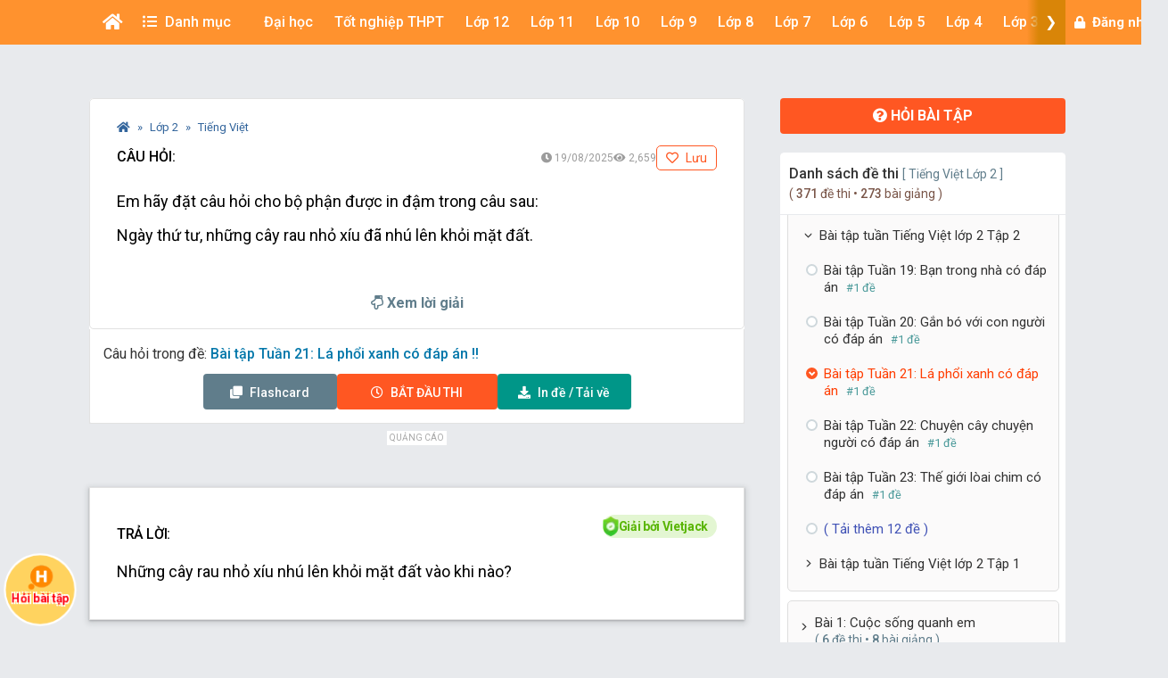

--- FILE ---
content_type: text/html; charset=utf-8
request_url: https://www.google.com/recaptcha/api2/aframe
body_size: 266
content:
<!DOCTYPE HTML><html><head><meta http-equiv="content-type" content="text/html; charset=UTF-8"></head><body><script nonce="P3u7g3X7gtZVrXXae_MzNg">/** Anti-fraud and anti-abuse applications only. See google.com/recaptcha */ try{var clients={'sodar':'https://pagead2.googlesyndication.com/pagead/sodar?'};window.addEventListener("message",function(a){try{if(a.source===window.parent){var b=JSON.parse(a.data);var c=clients[b['id']];if(c){var d=document.createElement('img');d.src=c+b['params']+'&rc='+(localStorage.getItem("rc::a")?sessionStorage.getItem("rc::b"):"");window.document.body.appendChild(d);sessionStorage.setItem("rc::e",parseInt(sessionStorage.getItem("rc::e")||0)+1);localStorage.setItem("rc::h",'1768761722117');}}}catch(b){}});window.parent.postMessage("_grecaptcha_ready", "*");}catch(b){}</script></body></html>

--- FILE ---
content_type: application/javascript
request_url: https://cpt.geniee.jp/hb/v1/117336/1480/wrapper.min.js
body_size: 5632
content:
(()=>{var S=Object.defineProperty;var E=Object.getOwnPropertySymbols;var D=Object.prototype.hasOwnProperty,A=Object.prototype.propertyIsEnumerable;var T=(_,f,h)=>f in _?S(_,f,{enumerable:!0,configurable:!0,writable:!0,value:h}):_[f]=h,O=(_,f)=>{for(var h in f||(f={}))D.call(f,h)&&T(_,h,f[h]);if(E)for(var h of E(f))A.call(f,h)&&T(_,h,f[h]);return _};(()=>{if(window.gn_wrapper_executed){console.warn("This script has been called twice.");return}const _=new URLSearchParams(location.search).get("gn_perf")!==null,f=t=>{!_||performance.mark(["loadScript",t,"start"].join("-"))},h=t=>{if(!!_){performance.mark(["loadScript",t,"end"].join("-"));try{performance.measure(["loadScript",t].join("-"),["loadScript",t,"start"].join("-"),["loadScript",t,"end"].join("-"))}catch(e){console.error(e)}}};window.gn_wrapper_executed=!0,window.gn_wrapper_queue=window.gn_wrapper_queue||[],window.googletag=window.googletag||{},window.googletag.cmd=window.googletag.cmd||[],window.gnpb=window.gnpb||{},window.gnpb.que=window.gnpb.que||[],window.gnshbrequest=window.gnshbrequest||{},window.gnshbrequest.cmd=window.gnshbrequest.cmd||[],function(t){var i,n,o,a;const e=d=>d?(d^Math.random()*16>>d/4).toString(16):([1e7]+-1e3+-4e3+-8e3+-1e11).replace(/[018]/g,e);t.gn_pvid=(a=(o=t.gn_pvid)!=null?o:(n=(i=t.crypto)==null?void 0:i.randomUUID)==null?void 0:n.call(i))!=null?a:e()}(window),window.gnshbrequest.cmd.push(function(){window.gnshbrequest.registerPassback("1543102_vietjack.com_336x280"),window.gnshbrequest.registerPassback("1563827_vietjack.com_336x280_2")}),window.addEventListener("message",function(t){t.data.type==="CptApplyPassback"&&window.gnshbrequest.cmd.push(function(){window.gnshbrequest.applyPassback(t.data.target,t.data.org,!0)})}),function(t){var e={CLICK_URL:"##hb_native_linkurl##",IMG_LINK:"##hb_native_image##",TITLE:"##hb_native_title##",SPONSOR:"##hb_native_brand##"},i=`
<style>
    .gn-nad_container-wrap * {
        margin: 0;
        padding: 0;
        box-sizing: border-box;
        font-family: Hiragino Kaku Gothic Pro,\u30D2\u30E9\u30AE\u30CE\u89D2\u30B4 Pro W3,Meiryo,\u30E1\u30A4\u30EA\u30AA,Osaka,MS PGothic,arial,helvetica,sans-serif;
    }

    .gn-nad_container-wrap {
        position: relative;
    }

    .gn-nad_container {
        text-decoration: none;
        display: flex;
        background: #fff;
        position: relative;
        padding: 8px;
        border-bottom: 1px solid #ccc;
    }

    .gn-nad_image-container {
        width: 80px;
        height: 80px;
        margin-right: 10px;
        flex-shrink: 0;
        background: url(${e.IMG_LINK}) no-repeat center center;
        background-size: cover;
    }

    .gn-nad_text-container {
        position: relative;
        width: 100%;
    }

    .gn-nad_text-title {
        display: -webkit-box;
        -webkit-box-orient: vertical;
        -webkit-line-clamp: 3;
        overflow: hidden;
        color: #333;
        line-height: 1.4;
        font-weight: 700;
        font-size: 14px;
        padding-top: 5px;
    }

    .gn-nad_text-optout {
        position: absolute;
        bottom: 0;
        left: 0;
        color: #999;
        font-size: 10px;
    }
</style>
`,n=`
<div class="gn-nad_container-wrap">
    <a class="gn-nad_container" href="${e.CLICK_URL}" target="_blank">
        <div class="gn-nad_image-container">
        </div>
        <div class="gn-nad_text-container">
            <p class="gn-nad_text-title">${e.TITLE}</p>
            <p class="gn-nad_text-optout">PR ${e.SPONSOR}</p>
        </div>
    </a>
</div>
`;t.gn_native_template=`${i}${n}`}(window),window.__gnpb_analytics=!0,window.__gn_prebid_sampling_rate=1;function x(t){if(Math.random()*100<=window.__gn_prebid_sampling_rate&&window.__gnpb_analytics){var i={t:0,mediaId:117336,eventType:t,elapsedTime:Math.floor(performance.now()),loc:window.location.href,rate:window.__gn_prebid_sampling_rate,pvId:window.gn_pvid},n=new Blob([JSON.stringify(i)],{type:"text/plain"});navigator.sendBeacon("https://beacon.geniee.jp",n)}}window.__gn_config={timeout:1400,sessionTimeout:18e4,uam:{use:!1,pubID:"bb49897c-6ae0-4d48-8db0-c4531321096f",externalApstag:!0},mediaId:117336,publisherId:7472,usePolicyChecker:!1,usePPID:!1,bidCurrency:"USD",prebid:{useRealTimeData:!1,geoEdgeRealTimeDataKey:"",schainSid:"7472",useID5:!1,useSingleRequest:!0},logTransmissionRate:10,singleRequest:!1,isLD:!1,enableOVKindness:!1,useStableVersion:!1},function(t,e){function i(s,g){f(s);var l=e.createElement("script");l.async=!0,l.src=s,l.addEventListener("load",()=>{h(s)}),e.head.appendChild(l),g&&(l.onload=function(){x("gca")})}function n(){var s=navigator.userAgent;return s?s.indexOf("MSIE ")>-1||s.indexOf("Trident/")>-1:!1}i("https://yads.c.yimg.jp/js/yads-async.js",!1),t.gnslibincluded||(n()?i("https://cpt.geniee.jp/hb/v1/lib/gnshbrequest-v5.3.3.es5.js",!0):i("https://cpt.geniee.jp/hb/v1/lib/gnshbrequest-v5.3.3.js",!0),t.gnslibincluded=!0);var o={SPONSORED:1,DESC:2,RATING:3,LIKES:4,DOWNLOADS:5,PRICE:6,SALEPRICE:7,PHONE:8,ADDRESS:9,DESC2:10,DISPLAYURL:11,CTATEXT:12},a={ICON:1,MAIN_IMAGE:3};const d={assets:[{id:1,required:1,img:{type:a.MAIN_IMAGE,w:300,h:100}},{id:2,required:1,title:{len:80}},{id:3,required:1,data:{type:o.SPONSORED}},{id:4,required:1,data:{type:o.DESC}}]};var r=[{gn_hb:0,slotDiv:"1543102_vietjack.com_336x280",fillzone:{id:1543102,size:[300,250],fillNoAd:!1},formatSpec:{id:1,params:{}},id:113358,gamId:"424536528",childGamId:"22523760254",code:"1543102_vietjack.com_336x280",weight:1,codes:[{code:"1543102_vietjack.com_336x280",weight:1}],slotSizes:[[200,200],[250,250],[300,250],[336,280]],mediaTypes:{banner:{sizes:[[200,200],[250,250],[300,250],[336,280]],pos:3}},bids:[{bidder:"openx",params:{platform:"",unit:"561246900",delDomain:"genieeintl-d.openx.net"},isPrestitial:!1,video:!1},{bidder:"rubicon",params:{zoneId:"3567748",accountId:"10724",siteId:"484958"},isPrestitial:!1,video:!1},{bidder:"richaudience",params:{pid:"hvxcXO2yIT",supplyType:"site"},isPrestitial:!1,video:!1},{bidder:"smartadserver",params:{siteId:651650,pageId:2032287,formatId:80038,domain:"https://prg-apac.smartadserver.com"},isPrestitial:!1,video:!1},{bidder:"pubmatic",params:{publisherId:"159421",adSlot:"6367809"},isPrestitial:!1,video:!1},{bidder:"geniee",params:{invalidImpBeacon:!1,zoneId:1543102},isPrestitial:!1,video:!1}],useUam:!1,usePrebid:!1,useSafeFrame:!0,useBulkBidRequest:!0,refresh:{use:!1,count:5,gamPolicyInterval:3e4,viewableInterval:4e4,excludeAladdin:!1,prebidRefreshPolicies:[]},stopGamTraffic:!0,__unstable_logCommit:!1,allowGAMFluidSize:!0},{gn_hb:0,slotDiv:"1563827_vietjack.com_336x280_2",fillzone:{id:1563827,size:[300,250],fillNoAd:!1},formatSpec:{id:1,params:{}},id:115085,gamId:"424536528",childGamId:"22523760254",code:"1563827_vietjack.com_336x280_2",weight:1,codes:[{code:"1563827_vietjack.com_336x280_2",weight:1}],slotSizes:[[1,1]],mediaTypes:{banner:{sizes:[[1,1]],pos:3}},bids:[],useUam:!1,usePrebid:!1,useSafeFrame:!0,useBulkBidRequest:!0,refresh:{use:!1,count:5,gamPolicyInterval:3e4,viewableInterval:3e4,excludeAladdin:!1,prebidRefreshPolicies:[]},stopGamTraffic:!0,__unstable_logCommit:!1,allowGAMFluidSize:!1}];t.gnshbrequest.cmd.push(function(){t.gnshbrequest.addAdUnits(r).run()})}(window,document),((t,e)=>{t.gnsus=t.gnsus||{que:[]};var i=e.createElement("script");i.src="https://works.gsspcln.jp/w/exp/gnsus.js",e.head.appendChild(i),t.gnsus.que.push(function(){gnsus.rusbz([1477940])})})(window,document);{const t={};{const e=s=>new URLSearchParams(window.location.search).get(s),i=["1","true"].includes(e("es_debug")),n=s=>{const{backgroundColor:g,fontColor:l}=O({backgroundColor:"#1A57A0",fontColor:"#fff"},s);return`display:inline-block;color:${l};background-color:${g};padding:1px 4px; margin-right: 2px; border-radius:3px;`},o={primary:n({backgroundColor:"#2ac9bc"}),blue:n({backgroundColor:"#1A57A0"}),red:n({backgroundColor:"#9e1a5c"}),black:n({backgroundColor:"#333333"})},a=(...s)=>{const g=[{label:"Extra Script",style:o.primary},...s,{label:`${Math.floor(performance.now())}ms`,style:o.black}],l=g.reduce((w,{label:I})=>`${w}%c${I}`,""),v=g.map(({style:w})=>w);return[l,...v]},d=(...s)=>{i&&console.debug(...a({label:"INFO",style:o.blue}),...s)},r=(...s)=>{i&&console.debug(...a({label:"ERROR",style:o.red}),...s)};t.log=d,t.errorLog=r}{const e=navigator.userAgent.toLowerCase(),i="ontouchstart"in document,n=()=>e.includes("iphone")||e.includes("ipod")||e.includes("android")&&e.includes("mobile")||e.includes("bb10")||e.includes("windows phone"),o=()=>e.includes("ipad")||e.includes("macintosh")&&i||e.includes("android")&&!e.includes("mobile")||e.includes("playbook")||e.includes("kindle")||e.includes("silk"),a=()=>!n()&&!o(),d=()=>e.includes("iphone"),r=()=>e.includes("ipad")||e.includes("macintosh")&&i,s=()=>e.includes("android"),g=()=>d()?"iOS":r()?"iPadOS":s()?"Android":e.includes("mac os x")&&!i?"macOS":e.includes("windows")?"Windows":e.includes("linux")?"Linux":"unknown";t.isMobile=n,t.isTablet=o,t.isPC=a,t.isIOS=d,t.isIPadOS=r,t.isAndroid=s,t.getOS=g}{const e=(i,n)=>{const o=20,a=r=>r.data.height>1&&r.data.width>1&&i.includes(r.data.divId),d=r=>{const s=document.querySelector(n);!s||(s.style.bottom=`${r+o}px`)};window.addEventListener("message",r=>{if(r.data.type!=="CptAdResized"||!a(r))return;const s=window.innerWidth/r.data.width,g=r.data.height*s;d(g)})};t.spOvPreventOverlap=e}{const e=(i,n)=>{const o=20,a=r=>r.data.height>1&&r.data.width>1&&i.includes(r.data.divId),d=r=>{const s=document.querySelector(n);!s||(s.style.bottom=`${r+o}px`)};window.addEventListener("message",r=>{r.data.type==="CptAdResized"&&(!a(r)||d(r.data.height))})};t.pcOvPreventOverlap=e}{const e=i=>{const n=a=>a.data.height>1&&a.data.width>1&&i.includes(a.data.divId),o=()=>{const a=document.getElementById("geniee_overlay_close");!a||(a.style.position="absolute",a.style.left="0")};window.addEventListener("message",a=>{a.data.type==="CptAdResized"&&(!n(a)||o())})};t.pcOvBtnChangePositionLeft=e}{const e=i=>{const n=document.createElement("style");n.innerHTML=`
      ${i} #geniee_overlay_outer,
      ${i} #flexible-sticky-outer,
      ${i} #flexible-sticky-inner > div {
        opacity: 0!important;
        z-index: -1!important;
        visibility: hidden!important;
      }`,document.head.appendChild(n)};t.ovHideAtMediaShow=e}{const e=i=>{const n=o=>i.indexOf(o.data.divId)>-1;window.addEventListener("message",o=>{if(o.data.type!=="CptAdRendered"||!n(o))return;const a=document.getElementById(o.data.divId);!a||(a.style.textAlign="center")})};t.bnrPositionCenter=e}{const e=(i,n,o,a,d,r)=>{const s=(c,u,p)=>u>1&&c>1&&i.indexOf(p)>-1,g="geniee_hd_overlay_close",l={MIDDLE_LEFT:"middle_left",MIDDLE_RIGHT:"middle_right",BOTTOM_LEFT:"bottom_left",BOTTOM_RIGHT:"bottom_right",MIDDLE_LEFT_END:"middle_left_end"},v=()=>{switch(a){case l.MIDDLE_LEFT:return`bottom:0;left:-${n}px;`;case l.MIDDLE_RIGHT:return`bottom:0;right:-${n}px;`;case l.BOTTOM_LEFT:return`bottom:-${n}px;left:0;`;case l.BOTTOM_RIGHT:return`bottom:-${n}px;right:0;`;case l.MIDDLE_LEFT_END:return"bottom:0;left:0;";default:return`bottom:0;left:-${n}px;`}},w=(c,u,p,m)=>{c.style=`width:${p}px;height:${m}px;margin:0 auto;position:relative;`,a===l.MIDDLE_LEFT_END&&(c.style.position="static"),u.style=`position:fixed;top:0;left:0;width:100%;z-index: 1000000000;visibility:visible;background:${r};`,document.body.style.marginTop=`${m}px`},I=(c,u)=>{const p=document.createElement("span");p.setAttribute("role","button"),p.setAttribute("id",g),p.style=`position:absolute;${v()}width:${n}px;height:${n}px;background:${d};`,p.innerHTML=`<svg xmlns="http://www.w3.org/2000/svg" viewBox="0 0 512 512" width="${n}" height="${n}" style="vertical-align:top;"><g><polygon points="512,52.535 459.467,0.002 256.002,203.462 52.538,0.002 0,52.535 203.47,256.005 0,459.465 52.533,511.998 256.002,308.527 459.467,511.998 512,459.475 308.536,256.005" style="fill:${o};stroke:${o};stroke-width:10px;"></polygon></g></svg>`,c.appendChild(p),p.addEventListener("click",()=>{u.style.display="none",document.body.style.marginTop="0"})};window.addEventListener("message",c=>{if(c.data.type!=="CptAdResized")return;const u=c.data.width,p=c.data.height,m=c.data.divId;if(!s(u,p,m))return;const b=document.getElementById(m),y=b.parentNode;!b||!y||(w(b,y,u,p),document.getElementById(g))||I(b,y)})};t.pcHeaderOverlay=e}{const e=(i,n,o,a,d,r)=>{const s=(c,u,p)=>u>1&&c>1&&i.indexOf(p)>-1,g="geniee_hd_overlay_close",l={MIDDLE_LEFT:"middle_left",MIDDLE_RIGHT:"middle_right",BOTTOM_LEFT:"bottom_left",BOTTOM_RIGHT:"bottom_right"},v=()=>{switch(a){case l.MIDDLE_LEFT:return"flex-direction:row-reverse;transform-origin:right top;";case l.MIDDLE_RIGHT:return"transform-origin:left top;";case l.BOTTOM_LEFT:return`position:absolute;bottom:-${n}px;left:0;`;case l.BOTTOM_RIGHT:return`position:absolute;bottom:-${n}px;right:0;`;default:return`position:absolute;bottom:-${n}px;left:0;`}},w=(c,u,p)=>{let m=window.innerWidth/u;(a===l.BOTTOM_LEFT||a===l.BOTTOM_RIGHT)&&(c.style=`
          position:fixed;
          inset: 0 0 auto 0;
          transform: scale(${m});
          transform-origin:left top;
          z-index: 1000000000;
          width:${u}px;
          height:${p}px;
          visibility:visible;
        `),(a===l.MIDDLE_LEFT||a===l.MIDDLE_RIGHT)&&(m=window.innerWidth/(parseInt(u)+parseInt(n)),c.style=`
          position:fixed;
          inset: 0 0 auto 0;
          transform: scale(${m});
          z-index:1000000000;
          display:flex;
          align-items:flex-end;
          ${v()}
          background:${r};
          visibility:visible;
        `),document.body.style.marginTop=`${p*m}px`},I=c=>{const u=document.createElement("span");u.setAttribute("role","button"),u.setAttribute("id",g),u.style=`${v()}width:${n}px;height:${n}px;background:${d};`,u.innerHTML=`<svg xmlns="http://www.w3.org/2000/svg" viewBox="0 0 512 512" width="${n}" height="${n}" style="vertical-align:top;"><g><polygon points="512,52.535 459.467,0.002 256.002,203.462 52.538,0.002 0,52.535 203.47,256.005 0,459.465 52.533,511.998 256.002,308.527 459.467,511.998 512,459.475 308.536,256.005" style="fill:${o};stroke:${o};stroke-width:10px;"></polygon></g></svg>`,c.appendChild(u),u.addEventListener("click",()=>{c.style.display="none",document.body.style.marginTop="0"})};window.addEventListener("message",c=>{if(c.data.type!=="CptAdResized")return;const u=c.data.width,p=c.data.height,m=c.data.divId;if(!s(u,p,m))return;const b=document.getElementById(m),y=b.parentNode;!b||!y||(w(y,u,p),document.getElementById(g))||I(y)})};t.spHeaderOverlay=e}{const e=(i,n)=>{const o=d=>d.data.height>1&&d.data.width>1&&i.includes(d.data.divId),a=()=>{const d=document.getElementById("geniee_overlay_outer")||document.getElementById("flexible-sticky-outer");!d||(d.style.zIndex=n)};window.addEventListener("message",d=>{d.data.type==="CptAdResized"&&(!o(d)||a())})};t.changeOvZindex=e}(function(){window.gn_aladdin_vendor_id=2})()}x("wca");{const t=e=>{try{e()}catch(i){console.error(i)}};if(Array.isArray(window.gn_wrapper_queue)){for(;window.gn_wrapper_queue.length;){const e=window.gn_wrapper_queue.shift();t(e)}window.gn_wrapper_queue={push:t,unshift:t}}}})();})();


--- FILE ---
content_type: application/javascript; charset=utf-8
request_url: https://fundingchoicesmessages.google.com/f/AGSKWxV0cpzEk4qGiV9hzRexb8gsjU55AVqLQdrIdgI7b_KeDj_BElA8J7ABLqxOy03NpxeobXGItbL0rdJFT_hp9CoQ0qAdNfaajbuZqRRqQH693foH43ozRne47-zYKdUQrkFTFx22fSW3m1_k_y8XrA5k6Macb7nLicFNh0c4OWqOzw1pKxm-nM6B1g==/_/popads_/leftsidebarads./addisplay./proadvertising_/adwizard.
body_size: -1292
content:
window['c9ae0521-c4e2-4db2-a624-73541e32b6a3'] = true;